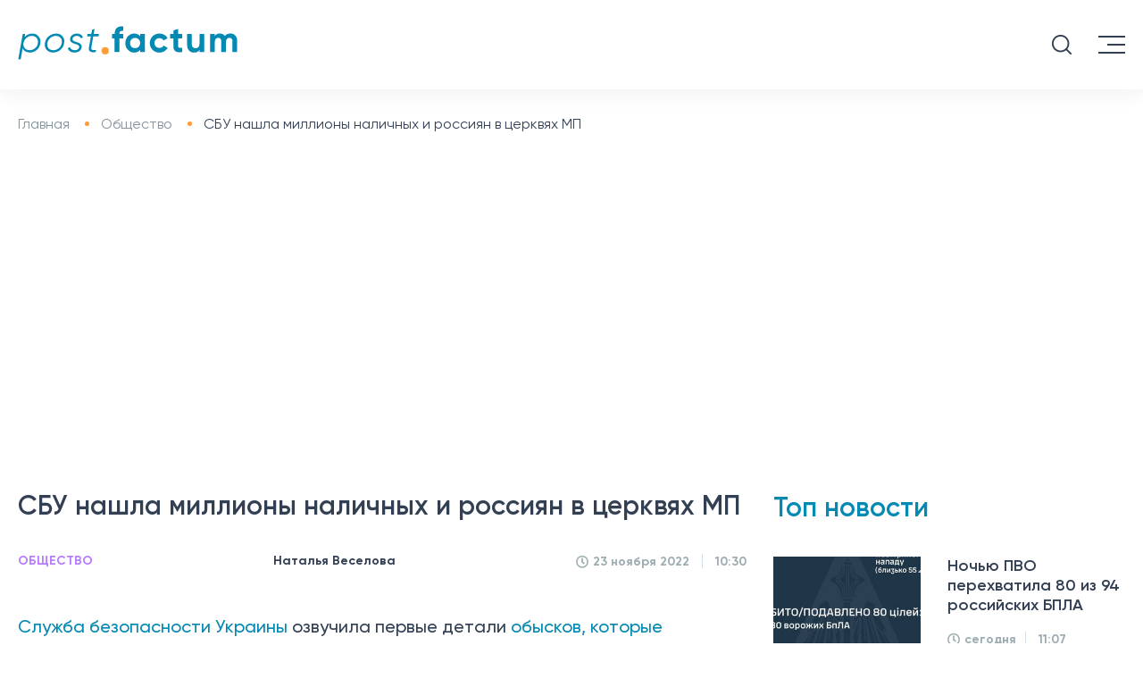

--- FILE ---
content_type: text/html; charset=UTF-8
request_url: https://postfactum.info/society/sbu-nashla-milliony-nalichnyh-i-rossiyan-v-cerkvyah-mp-13447.html
body_size: 18165
content:
<!DOCTYPE html>
<html lang="ru">

<head>
    <meta charset="utf-8">
    <title>СБУ нашла миллионы наличных и сомнительных россиян в церквях МП | Postfuctum.info</title>
    <meta name="viewport" content="width=device-width">
    <meta content="Postfactum.info" name="author">
    <meta content="Postfactum.info" name="copyright">
    <meta name="publisher" content="Postfactum.info"/>
    <meta property="fb:app_id" content="811451772978941"/>
    
    
    <link rel="preload" href="/css/fonts/Gilroy-Light.woff2" as="font" type="font/woff2" crossorigin />
    <link rel="preload" href="/css/fonts/Gilroy-Regular.woff2" as="font" type="font/woff2" crossorigin />
    <link rel="preload" href="/css/fonts/Gilroy-Medium.woff2" as="font" type="font/woff2" crossorigin />
    <link rel="preload" href="/css/fonts/Gilroy-Semibold.woff2" as="font" type="font/woff2" crossorigin />
    <link rel="preload" href="/css/fonts/Gilroy-Bold.woff2" as="font" type="font/woff2" crossorigin />
  
    <link rel="apple-touch-icon" sizes="57x57" href="/apple-touch-icon-57x57.png">
    <link rel="apple-touch-icon" sizes="64x64" href="/apple-touch-icon.png">
    <link rel="apple-touch-icon" sizes="72x72" href="/apple-touch-icon-72x72.png">
    <link rel="apple-touch-icon" sizes="76x76" href="/apple-touch-icon-76x76.png">
    <link rel="apple-touch-icon" sizes="114x114" href="/apple-touch-icon-114x114.png">
    <link rel="apple-touch-icon" sizes="120x120" href="/apple-touch-icon-120x120.png">
    <link rel="apple-touch-icon" sizes="144x144" href="/apple-touch-icon-144x144.png">
    <link rel="apple-touch-icon" sizes="152x152" href="/apple-touch-icon-152x152.png">
    <link rel="apple-touch-icon" sizes="180x180" href="/apple-touch-icon-180x180.png">


    <meta name="theme-color" content="#334054"/>

    <link rel="shortcut icon" href="/favicon.ico">
    <link rel="icon" type="image/png" href="/favicon-32x32.png" sizes="32x32"/>
    <link rel="icon" type="image/png" href="/favicon-96x96.png" sizes="96x96"/>
    <link rel="icon" type="image/png" href="/android-chrome-192x192.png" sizes="192x192"/>

<!--     <meta name="robots" content="index,follow"/> -->


    <script>history.scrollRestoration = "manual"</script>
    
    <link type="text/css" rel="stylesheet" href="https://postfactum.info/css/front/styles.min.css">
    <meta name="csrf-param" content="_csrf-frontend">
<meta name="csrf-token" content="Qk3JwI1NkpyOCXm4ZQrEmqxt8AgCuSRHymLMVFLl2uMdKpqGoB31yf5qMtcKf6ng-inEOF3rcHWENv8EM7G8pw==">

            <script type="application/ld+json">
    {"@context":"http:\/\/schema.org","@type":"NewsArticle","headline":"\u0421\u0411\u0423 \u043d\u0430\u0448\u043b\u0430 \u043c\u0438\u043b\u043b\u0438\u043e\u043d\u044b \u043d\u0430\u043b\u0438\u0447\u043d\u044b\u0445 \u0438 \u0440\u043e\u0441\u0441\u0438\u044f\u043d \u0432 \u0446\u0435\u0440\u043a\u0432\u044f\u0445 \u041c\u041f","datePublished":"2022-11-23T10:30:55+02:00","dateModified":"2022-11-24T20:10:33+02:00","description":"\u041f\u0435\u0440\u0432\u044b\u0435 \u0434\u0435\u0442\u0430\u043b\u0438 \u043e\u0431\u044b\u0441\u043a\u043e\u0432","mainEntityOfPage":{"@type":"WebPage","@id":"https:\/\/postfactum.info\/society\/sbu-nashla-milliony-nalichnyh-i-rossiyan-v-cerkvyah-mp-13447.html"},"author":{"@type":"Organization","name":"Postfactum.info","url":"https:\/\/postfactum.info"},"publisher":{"@type":"Organization","name":"Postfuctum.info","logo":{"@type":"ImageObject","url":"https:\/\/postfactum.info\/logo.png","width":600,"height":60}},"image":{"@type":"ImageObject","url":"https:\/\/postfactum.info\/img\/publications\/Hr-RlYccSCEe1f4uw_A_48raFKzd27hY.jpg","width":1200,"height":811},"articleBody":"\u0421\u043b\u0443\u0436\u0431\u0430 \u0431\u0435\u0437\u043e\u043f\u0430\u0441\u043d\u043e\u0441\u0442\u0438 \u0423\u043a\u0440\u0430\u0438\u043d\u044b&nbsp;\u043e\u0437\u0432\u0443\u0447\u0438\u043b\u0430 \u043f\u0435\u0440\u0432\u044b\u0435 \u0434\u0435\u0442\u0430\u043b\u0438&nbsp;\u043e\u0431\u044b\u0441\u043a\u043e\u0432, \u043a\u043e\u0442\u043e\u0440\u044b\u0435 \u043f\u0440\u043e\u0432\u043e\u0434\u0438\u043b\u0438 \u043d\u0430 \u0442\u0435\u0440\u0440\u0438\u0442\u043e\u0440\u0438\u044f\u0445 \u0421\u0432\u044f\u0442\u043e-\u0423\u0441\u043f\u0435\u043d\u0441\u043a\u043e\u0439 \u041a\u0438\u0435\u0432\u043e-\u041f\u0435\u0447\u0435\u0440\u0441\u043a\u043e\u0439 \u041b\u0430\u0432\u0440\u044b \u0432 \u041a\u0438\u0435\u0432\u0435, \u041a\u043e\u0440\u0435\u0446\u043a\u043e\u0433\u043e \u0421\u0432\u044f\u0442\u043e-\u0422\u0440\u043e\u0438\u0446\u043a\u043e\u0433\u043e \u043c\u043e\u043d\u0430\u0441\u0442\u044b\u0440\u044f \u0438 \u0432 \u043f\u043e\u043c\u0435\u0449\u0435\u043d\u0438\u044f\u0445 \u0421\u0430\u0440\u043d\u0435\u043d\u0441\u043a\u043e-\u041f\u043e\u043b\u0435\u0441\u0441\u043a\u043e\u0439 \u0435\u043f\u0430\u0440\u0445\u0438\u0438 \u0423\u041f\u0426 \u0432 \u0420\u043e\u0432\u0435\u043d\u0441\u043a\u043e\u0439 \u043e\u0431\u043b\u0430\u0441\u0442\u0438. \u0412\u0441\u0435\u0433\u043e \u0441\u0438\u043b\u043e\u0432\u0438\u043a\u0438 \u043f\u0440\u043e\u0432\u0435\u0440\u0438\u043b\u0438 \u0431\u043e\u043b\u0435\u0435 350 \u0446\u0435\u0440\u043a\u043e\u0432\u043d\u044b\u0445 \u0441\u0442\u0440\u043e\u0435\u043d\u0438\u0439 \u0438 850 \u0447\u0435\u043b\u043e\u0432\u0435\u043a.\u0411\u043e\u043b\u0435\u0435 50 \u0447\u0435\u043b\u043e\u0432\u0435\u043a \u043f\u0440\u043e\u0448\u043b\u0438 \u043e\u043f\u0440\u043e\u0441\u044b, \u0432 \u0442\u043e\u043c \u0447\u0438\u0441\u043b\u0435 \u0441 \u0438\u0441\u043f\u043e\u043b\u044c\u0437\u043e\u0432\u0430\u043d\u0438\u0435\u043c \u043f\u043e\u043b\u0438\u0433\u0440\u0430\u0444\u0430. \u0421\u0440\u0435\u0434\u0438 \u043d\u0438\u0445 \u0431\u044b\u043b\u0438 \u043d\u0435 \u0442\u043e\u043b\u044c\u043a\u043e \u0433\u0440\u0430\u0436\u0434\u0430\u043d\u0435 \u0423\u043a\u0440\u0430\u0438\u043d\u044b, \u043d\u043e \u0438 \u0438\u043d\u043e\u0441\u0442\u0440\u0430\u043d\u0446\u044b, \u0432 \u0442\u043e\u043c \u0447\u0438\u0441\u043b\u0435 \u0433\u0440\u0430\u0436\u0434\u0430\u043d\u0435 \u0420\u043e\u0441\u0441\u0438\u0438, \u043d\u0430\u0445\u043e\u0434\u0438\u0432\u0448\u0438\u0435\u0441\u044f \u043d\u0430 \u0442\u0435\u0440\u0440\u0438\u0442\u043e\u0440\u0438\u0438 \u043e\u0431\u044a\u0435\u043a\u0442\u043e\u0432.\u041d\u0435\u043a\u043e\u0442\u043e\u0440\u044b\u0435 \u0438\u0437 \u043d\u0438\u0445 \u043f\u0440\u0438 \u043f\u0440\u043e\u0432\u0435\u0440\u043a\u0435 \u0434\u043e\u043a\u0443\u043c\u0435\u043d\u0442\u043e\u0432 \u043f\u0440\u0435\u0434\u043e\u0441\u0442\u0430\u0432\u0438\u043b\u0438 \u043f\u0430\u0441\u043f\u043e\u0440\u0442\u0430 \u0438 \u0432\u043e\u0435\u043d\u043d\u044b\u0435 \u0431\u0438\u043b\u0435\u0442\u044b \u0421\u0421\u0421\u0420, \u0432\u043e\u043e\u0431\u0449\u0435 \u043d\u0435 \u0438\u043c\u0435\u043b\u0438 \u043e\u0440\u0438\u0433\u0438\u043d\u0430\u043b\u043e\u0432 \u0434\u043e\u043a\u0443\u043c\u0435\u043d\u0442\u043e\u0432, \u0430 \u0442\u043e\u043b\u044c\u043a\u043e \u0438\u0445 \u043a\u043e\u043f\u0438\u0438, \u0438\u043b\u0438 \u0438\u043c\u0435\u043b\u0438 \u043f\u0430\u0441\u043f\u043e\u0440\u0442\u0430 \u0433\u0440\u0430\u0436\u0434\u0430\u043d \u0423\u043a\u0440\u0430\u0438\u043d\u044b \u0441 \u043f\u0440\u0438\u0437\u043d\u0430\u043a\u0430\u043c\u0438 \u043f\u043e\u0434\u0434\u0435\u043b\u043a\u0438 \u0438\u043b\u0438 \u043f\u043e\u0432\u0440\u0435\u0436\u0434\u0435\u043d\u0438\u044f. \u0412 \u043d\u0430\u0441\u0442\u043e\u044f\u0449\u0435\u0435 \u0432\u0440\u0435\u043c\u044f \u043f\u043e \u043d\u0438\u043c \u043e\u0441\u0443\u0449\u0435\u0441\u0442\u0432\u043b\u044f\u0435\u0442\u0441\u044f \u0443\u0433\u043b\u0443\u0431\u043b\u0435\u043d\u043d\u0430\u044f \u043f\u0440\u043e\u0432\u0435\u0440\u043a\u0430.\u0422\u0430\u043a\u0436\u0435 \u043d\u0430 \u0442\u0435\u0440\u0440\u0438\u0442\u043e\u0440\u0438\u0438 \u041a\u0438\u0435\u0432\u043e-\u041f\u0435\u0447\u0435\u0440\u0441\u043a\u043e\u0439 \u041b\u0430\u0432\u0440\u044b \u043d\u0430\u0445\u043e\u0434\u0438\u043b\u0441\u044f 32-\u043b\u0435\u0442\u043d\u0438\u0439 \u0433\u0440\u0430\u0436\u0434\u0430\u043d\u0438\u043d \u0423\u043a\u0440\u0430\u0438\u043d\u044b. \u041e\u043d \u043c\u043e\u0436\u0435\u0442 \u0431\u044b\u0442\u044c \u043f\u0440\u0438\u0447\u0430\u0441\u0442\u0435\u043d \u043a \u043f\u0440\u043e\u0442\u0438\u0432\u043e\u043f\u0440\u0430\u0432\u043d\u043e\u0439 \u0434\u0435\u044f\u0442\u0435\u043b\u044c\u043d\u043e\u0441\u0442\u0438 \u0432 \u043d\u0430\u0448\u0435\u0439 \u0441\u0442\u0440\u0430\u043d\u0435 \u043f\u0440\u043e\u0440\u043e\u0441\u0441\u0438\u0439\u0441\u043a\u043e\u0433\u043e \u0438\u043d\u0444\u043e\u0440\u043c\u0430\u0446\u0438\u043e\u043d\u043d\u043e\u0433\u043e \u0430\u0433\u0435\u043d\u0442\u0441\u0442\u0432\u0430 &quot;\u0410\u043d\u0442\u0432\u0430\u043d&quot;. \u041f\u0440\u0438 \u044d\u0442\u043e\u043c \u043e\u043d \u044f\u0432\u043b\u044f\u0435\u0442\u0441\u044f \u0434\u043e\u0432\u0435\u0440\u0435\u043d\u043d\u044b\u043c \u043b\u0438\u0446\u043e\u043c \u0432\u043b\u0430\u0434\u0435\u043b\u044c\u0446\u0430 \u043e\u0434\u043d\u043e\u0438\u043c\u0435\u043d\u043d\u043e\u0439 \u0440\u043e\u0441\u0441\u0438\u0439\u0441\u043a\u043e\u0439 \u043a\u043e\u043c\u043f\u0430\u043d\u0438\u0438 &laquo;ANTVAN GROUP&raquo; &ndash; \u0433\u0440\u0430\u0436\u0434\u0430\u043d\u0438\u043d\u0430 \u0420\u043e\u0441\u0441\u0438\u0438 \u041e\u0440\u043b\u043e\u0432\u0430 \u0410.\u0412., \u0432\u043b\u0430\u0434\u0435\u0432\u0448\u0435\u0433\u043e \u0432 \u0423\u043a\u0440\u0430\u0438\u043d\u0435 \u0440\u044f\u0434\u043e\u043c \u0437\u0435\u043c\u0435\u043b\u044c\u043d\u044b\u0445 \u0443\u0447\u0430\u0441\u0442\u043a\u043e\u0432 \u0438 \u0437\u0430\u0432\u0435\u0434\u0435\u043d\u0438\u0439 \u043e\u0431\u0449\u0435\u043f\u0438\u0442\u0430. \u0412 \u043d\u0430\u0441\u0442\u043e\u044f\u0449\u0435\u0435 \u0432\u0440\u0435\u043c\u044f \u044d\u0442\u043e \u0438\u043c\u0443\u0449\u0435\u0441\u0442\u0432\u043e \u0430\u0440\u0435\u0441\u0442\u043e\u0432\u0430\u043d\u043e \u0432 \u0440\u0430\u043c\u043a\u0430\u0445 \u0443\u0433\u043e\u043b\u043e\u0432\u043d\u043e\u0433\u043e \u043f\u0440\u043e\u0438\u0437\u0432\u043e\u0434\u0441\u0442\u0432\u0430.\u041a\u0440\u043e\u043c\u0435 \u0442\u043e\u0433\u043e, \u0432 \u0445\u043e\u0434\u0435 \u043c\u0435\u0440\u043e\u043f\u0440\u0438\u044f\u0442\u0438\u0439 \u0431\u0435\u0437\u043e\u043f\u0430\u0441\u043d\u043e\u0441\u0442\u0438 \u043e\u0431\u043d\u0430\u0440\u0443\u0436\u0435\u043d\u043e:- \u043f\u0440\u043e\u0440\u043e\u0441\u0441\u0438\u0439\u0441\u043a\u0443\u044e \u043b\u0438\u0442\u0435\u0440\u0430\u0442\u0443\u0440\u0443, \u0438\u0441\u043f\u043e\u043b\u044c\u0437\u0443\u0435\u043c\u0443\u044e \u043f\u0440\u0438 \u043e\u0431\u0443\u0447\u0435\u043d\u0438\u0438 \u0432 \u0441\u0435\u043c\u0438\u043d\u0430\u0440\u0438\u0438 \u0438 \u043f\u0440\u0438\u0445\u043e\u0434\u0441\u043a\u0438\u0445 \u0448\u043a\u043e\u043b\u0430\u0445, \u0432 \u0442\u043e\u043c \u0447\u0438\u0441\u043b\u0435 \u0434\u043b\u044f \u043f\u0440\u043e\u043f\u0430\u0433\u0430\u043d\u0434\u044b &laquo;\u0440\u0443\u0441\u0441\u043a\u043e\u0433\u043e \u043c\u0438\u0440\u0430&raquo;;- \u043d\u0430\u043b\u0438\u0447\u043d\u044b\u0435 \u0434\u0435\u043d\u044c\u0433\u0438 \u043d\u0430 \u043e\u0431\u0449\u0443\u044e \u0441\u0443\u043c\u043c\u0443 \u0431\u043e\u043b\u0435\u0435 2 \u043c\u043b\u043d \u0433\u0440\u043d, \u0431\u043e\u043b\u0435\u0435 100 \u0442\u044b\u0441. \u0434\u043e\u043b\u043b\u0430\u0440\u043e\u0432 \u0421\u0428\u0410 \u0438 \u043d\u0435\u0441\u043a\u043e\u043b\u044c\u043a\u043e \u0442\u044b\u0441\u044f\u0447 \u0440\u043e\u0441\u0441\u0438\u0439\u0441\u043a\u0438\u0445 \u0440\u0443\u0431\u043b\u0435\u0439.\u0422\u0430\u043a\u0436\u0435 \u0432\u044b \u043c\u043e\u0436\u0435\u0442\u0435 \u0443\u0437\u043d\u0430\u0442\u044c, \u0447\u0442\u043e \u0421\u0411\u0423 \u043e\u0431\u043d\u0430\u0440\u0443\u0436\u0438\u043b\u0430 \u043b\u043e\u0436\u043d\u044b\u0435 \u0441\u0432\u0435\u0434\u0435\u043d\u0438\u044f \u043f\u0440\u0438 \u043f\u0435\u0440\u0435\u0440\u0435\u0433\u0438\u0441\u0442\u0440\u0430\u0446\u0438\u0438 &laquo;\u041f\u0430\u0440\u0442\u0438\u0438 \u0428\u0430\u0440\u0438\u044f&raquo;&nbsp;\u0415\u0449\u0435 \u043c\u044b \u0441\u043e\u043e\u0431\u0449\u0430\u043b\u0438 \u043e \u0442\u043e\u043c, \u0447\u0442\u043e \u0421\u0411\u0423 \u043f\u0440\u0438\u0448\u043b\u0430 \u0441 \u043e\u0431\u044b\u0441\u043a\u0430\u043c\u0438 \u043a \u0442\u0430\u043c\u043e\u0436\u0435\u043d\u043d\u0438\u043a\u0430\u043c, \u043a\u043e\u0442\u043e\u0440\u044b\u0435 \u0432\u044b\u043f\u0443\u0441\u0442\u0438\u043b\u0438 \u0437\u0430 \u0433\u0440\u0430\u043d\u0438\u0446\u0443 \u0436\u0435\u043d\u0443 \u041a\u043e\u0442\u0432\u0438\u0446\u043a\u043e\u0433\u043e \u0441 \u043c\u0438\u043b\u043b\u0438\u043e\u043d\u0430\u043c\u0438 \u0432 \u0447\u0435\u043c\u043e\u0434\u0430\u043d\u0430\u0445.\u041d\u0430\u043f\u043e\u043c\u043d\u0438\u043c, \u0447\u0442\u043e \u0432 \u041a\u0438\u0435\u0432\u0435 \u0441\u0443\u0434\u044c\u044f \u0430\u0433\u0438\u0442\u0438\u0440\u043e\u0432\u0430\u043b \u043f\u043e\u0434\u0434\u0435\u0440\u0436\u0438\u0432\u0430\u0442\u044c &quot;\u0440\u0443\u0441\u0441\u043a\u0438\u0439 \u043c\u0438\u0440&quot; \u0438 \u0441\u0438\u043b\u043e\u0432\u0438\u043a\u0438 \u043d\u0435 \u043c\u043e\u0433\u0443\u0442 \u0435\u0433\u043e \u0437\u0430\u0434\u0435\u0440\u0436\u0430\u0442\u044c."}</script>
            <style>
        .category ul li {
            margin: 0 21px;
        }

        .fixed_head .category ul li {
            margin: 0 10px;
        }
        .fixed_head .category ul li a {
            font-size: 13px!important;
        }

        .embdscl0 {
            display: none !important;
        }

        @font-face {
            font-display: swap;
        }

        .news__content video {
            width: 100%;
        }
        .news__content table td {
            padding:5px;
        }
    </style>

    <script async src="https://www.googletagmanager.com/gtag/js?id=G-DSYS66N8MF"></script>
    <script>
        window.dataLayer = window.dataLayer || [];

        function gtag() {
            dataLayer.push(arguments);
        }

        gtag('js', new Date());
        gtag('config', 'G-DSYS66N8MF');
    </script>
    <meta name="robots" content="INDEX, FOLLOW, ALL">
<meta name="description" content="Первые детали обысков">
<meta property="og:title" content="СБУ нашла миллионы наличных и россиян в церквях МП">
<meta property="og:description" content="Первые детали обысков">
<meta property="og:type" content="article">
<meta property="og:url" content="https://postfactum.info/society/sbu-nashla-milliony-nalichnyh-i-rossiyan-v-cerkvyah-mp-13447.html">
<meta property="og:image" content="https://postfactum.info/img/publications/Hr-RlYccSCEe1f4uw_A_48raFKzd27hY.jpg">
<meta property="og:image:secure_url" content="https://postfactum.info/img/publications/Hr-RlYccSCEe1f4uw_A_48raFKzd27hY.jpg">
<meta property="og:image:width" content="1200">
<meta property="og:image:height" content="811">
<meta property="og:locale" content="ru_RU">
<meta property="og:site_name" content="https://postfactum.info">
<meta property="article:published_time" content="2022-11-23T10:30:55+02:00">
<meta property="og:updated_time" content="2022-11-24T20:10:33+02:00">
<meta name="twitter:title" content="СБУ нашла миллионы наличных и сомнительных россиян в церквях МП | Postfuctum.info">
<meta name="twitter:description" content="Первые детали обысков">
<meta property="article:tag" content="СБУ">
<meta property="keywords" content="СБУ">
<meta property="news_keywords" content="СБУ">
<link href="https://postfactum.info/society/sbu-nashla-milliony-nalichnyh-i-rossiyan-v-cerkvyah-mp-13447.html" rel="canonical">
<link href="https://postfactum.info/society/sbu-nashla-milliony-nalichnyh-i-rossiyan-v-cerkvyah-mp-13447.amp" rel="amphtml">
<link href="https://postfactum.info/ua/society/sbu-znayshla-mil-yoni-gotivki-ta-rosiyan-u-cerkvah-mp-13447.html" rel="alternate" hreflang="uk">
<link href="https://postfactum.info/society/sbu-nashla-milliony-nalichnyh-i-rossiyan-v-cerkvyah-mp-13447.html" rel="alternate" hreflang="ru">
    <script>
        var xhr = new XMLHttpRequest(),
            data = "_csrf-frontend=" + "Qk3JwI1NkpyOCXm4ZQrEmqxt8AgCuSRHymLMVFLl2uMdKpqGoB31yf5qMtcKf6ng-inEOF3rcHWENv8EM7G8pw==";
        xhr.open("POST", 'https://postfactum.info/ajax/ajax-visits', true);
        xhr.setRequestHeader("Content-type", "application/x-www-form-urlencoded");
        xhr.send(data);
    </script>

    <meta name="google-adsense-account" content="ca-pub-5569683115834695">

    <script async src="https://pagead2.googlesyndication.com/pagead/js/adsbygoogle.js?client=ca-pub-5569683115834695" crossorigin="anonymous"></script>

</head>


<body>
<div class="fixed_head" style="top: -80px">
    <div class="logo">
                    <a href="https://postfactum.info" name="home_page" aria-label="Postfactum.info - домашняя страница, главные новости Украины и мира">
                <img src="https://postfactum.info/img/svg/logo.svg" alt="Postfactum.info - домашняя страница, главные новости Украины и мира">
            </a>
            </div>
    <div class="category desktop menu__items">
        <ul>
            <li>
                                            <a href="javascript:void(0);" name="category_news" aria-label="Актуальные новости Украины и мира">Новости
                        <img alt="Показать меню новостей" src="[data-uri]"/>

                                    </a>
                <ul class="menu__items-sub">
                    <li>
                                                    <a href="https://postfactum.info/category/events" name="category_events" aria-label="Самые важные события Украины и мира">
                                События 
                            </a>
                                            </li>
                    <li>
                                                    <a href="https://postfactum.info/category/world" name="category_world" aria-label="Новости мира, события происходящие в других странах">
                                Мир
                            </a>
                                            </li>
                    <li>
                                                    <a href="https://postfactum.info/category/pressrelis" name="category_pressrelis" aria-label="Пресс-релизы компаний и анонсы мероприятий">
                                Пресс-релиз
                            </a>
                                            </li>
                    <li>
                                                    <a href="https://postfactum.info/category/lifestyle" name="category_lifestyle" aria-label="Лучшие лайфхаки, жизненные советы и истории успеха">
                                Лайфстайл
                            </a>
                                            </li>
                    
                    <li>

                                                    <a href="https://postfactum.info/opinions" name="category_opinions" aria-label="Мнения экспертов про актуальные события, качественная аналитика о происходящих процессах в Украине и мире">
                                Мнения
                            </a>
                        
                    </li>
                    
                </ul>
            </li>

                            
                <li>
                
                                             <a href="https://postfactum.info/category/politics" name="category_politics" aria-label="Новости политики — Политические события в Украине">Политика</a>
                                    
                
                   
                </li>
                            
                <li>
                
                                             <a href="https://postfactum.info/category/economy" name="category_economy" aria-label="Экономика Украины — Новости бизнеса и финансов">Экономика</a>
                                    
                
                   
                </li>
                            
                <li>
                
                                             <a href="https://postfactum.info/category/society" name="category_society" aria-label="Общество в Украине — Прогноз погоды и новости украинского общества">Общество</a>
                                    
                
                   
                </li>
                                                                            
                <li>
                
                                             <a href="https://postfactum.info/category/health" name="category_health" aria-label="Здоровье в Украине — Новости медицины, красоты и психологии">Здоровье</a>
                                    
                
                   
                </li>
                            
                <li>
                
                                             <a href="https://postfactum.info/category/sport" name="category_sport" aria-label="Новости спорта Украины — главные спортивные события мира">Спорт</a>
                                    
                
                   
                </li>
                                            
                <li>
                
                                             <a href="https://postfactum.info/category/ecology" name="category_ecology" aria-label="Экология в Украине — Эко-новости, проблемы экологии и природы Украины">Экология</a>
                                    
                
                   
                </li>
                            
                <li>
                
                                             <a href="https://postfactum.info/category/ukraine30" name="category_ukraine30" aria-label="Украина 30">Украина 30</a>
                                    
                
                   
                </li>
                        <li>
                                    <a href="javascript:void(0);" name="category_region_news" aria-label="Новости регионов Украины, новости Киева, новости Харькова, новости Днепра, новости Одессы">Регионы
                    <img alt="Показать меню региональных новостей" src="[data-uri]"/>
                                </a>
                <ul class="menu__items-sub">
                                            <li>
                        
                                                            <a href="https://kiev.postfactum.info/" name="category_region_kiev_news" aria-label="Киевские новости – главные события в Киеве">Киев</a>
                                                    
                        </li>
                                            <li>
                        
                                                            <a href="https://kharkov.postfactum.info/" name="category_region_kharkov_news" aria-label="Харьковские новости – главные события в Харькове">Харьков</a>
                                                    
                        </li>
                                            <li>
                        
                                                            <a href="https://dnepr.postfactum.info/" name="category_region_dnepr_news" aria-label="Днепровские новости – главные события в Днепре">Днепр</a>
                                                    
                        </li>
                                            <li>
                        
                                                            <a href="https://odessa.postfactum.info/" name="category_region_odessa_news" aria-label="Одесские новости – главные события в Одессе">Одесса</a>
                                                    
                        </li>
                                            <li>
                        
                                                            <a href="https://top.postfactum.info/" name="category_region_top_news" aria-label="Самые важные новости Украины">Топ</a>
                                                    
                        </li>
                                    </ul>
            </li>
        </ul>
        <div style="display: none" id="search3" class="search"></div>
    </div>
</div>
<header>
    <div class="head-top">
        <div class="logo">

                            <a href="https://postfactum.info" name="home_menu_page" aria-label="Postfactum.info - домашняя страница, главные новости Украины и мира">
                    <img src="https://postfactum.info/img/svg/logo.svg" width="246" height="38" alt="Postfactum.info - домашняя страница, главные новости Украины и мира">
                </a>
            
        </div>
        <div class="phone-email desktop">
            <div class="phone">
            </div>
            <div class="email">
            </div>
        </div>
        <div class="nav-lang desktop">
            <ul>
                                    <li>
                        <a href="https://postfactum.info/ua/society/sbu-znayshla-mil-yoni-gotivki-ta-rosiyan-u-cerkvah-mp-13447.html" name="switchlang_menu_ua" aria-label="Читати новини українською">
                            <span>Укр</span>
                            <img src="https://postfactum.info/img/images/icon_ukr.svg" alt="Читати новини українською">
                        </a>
                    </li>
                    <li class="active">
                        <span>Рус</span>
                        <img src="https://postfactum.info/img/images/icon_rus.svg" alt="Читать новости на русском">
                    </li>
                            </ul>
        </div>
        <div class="social desktop">


            		    <a target="_blank" href="https://www.facebook.com/postfactum.info" name="facebook_menu_ru" aria-label="Читать новости Postfactum.info в фейсбуке">
		        <svg aria-hidden="true" focusable="false" data-prefix="fab" data-icon="facebook-f"
		             class="svg-inline--fa fa-facebook-f fa-w-10" role="img" xmlns="https://www.w3.org/2000/svg"
		             viewBox="0 0 320 512">
		            <path fill="currentColor"
		                  d="M279.14 288l14.22-92.66h-88.91v-60.13c0-25.35 12.42-50.06 52.24-50.06h40.42V6.26S260.43 0 225.36 0c-73.22 0-121.08 44.38-121.08 124.72v70.62H22.89V288h81.39v224h100.17V288z"></path>
		        </svg>
		    </a>
		    <a target="_blank" href="https://t.me/postfactuminfo" name="telegram_menu_ru" aria-label="Читать новости Postfactum.info в телерамме">
		        <svg enable-background="new 0 0 24 24" height="512" viewBox="0 0 24 24" width="512"
		             xmlns="https://www.w3.org/2000/svg">
		            <path d="m9.417 15.181-.397 5.584c.568 0 .814-.244 1.109-.537l2.663-2.545 5.518 4.041c1.012.564 1.725.267 1.998-.931l3.622-16.972.001-.001c.321-1.496-.541-2.081-1.527-1.714l-21.29 8.151c-1.453.564-1.431 1.374-.247 1.741l5.443 1.693 12.643-7.911c.595-.394 1.136-.176.691.218z"/>
		        </svg>
		    </a>
            


        </div>
        <div id="search1" class="search tablet">

        </div>
        <div class="menu--button">
            <span class="long" style="top: 0px;transform: rotate(0deg);"></span>
            <span class="short" style="opacity: 1"></span>
            <span class="long" style="top: 0px;transform: rotate(0deg);"></span>
        </div>
    </div>
    <div class="category desktop menu__items">
        <ul>
            <li>

                                            <a href="javascript:void(0);" name="category_mainmenu_news" aria-label="Актуальные новости Украины и мира">Новости
                        <img alt="Показать меню новостей" src="[data-uri]"/>
                    

                    </a>
                <ul class="menu__items-sub">
                    <li>


                                                    <a href="https://postfactum.info/category/events" name="category_mainmenu_events" aria-label="Самые важные события Украины и мира">
                                События 
                            </a>
                        

                    </li>
                    <li>
                                                    <a href="https://postfactum.info/category/world" name="category_mainmenu_world" aria-label="Новости мира, события происходящие в других странах">
                                Мир
                            </a>
                                            </li>
                    <li>
                                                    <a href="https://postfactum.info/category/pressrelis" name="category_mainmenu_pressrelis" aria-label="Пресс-релизы компаний и анонсы мероприятий">
                                Пресс-релиз
                            </a>
                                            </li>
                    <li>
                                                    <a href="https://postfactum.info/category/lifestyle" name="category_mainmenu_lifestyle" aria-label="Лучшие лайфхаки, жизненные советы и истории успеха">
                                Лайфстайл
                            </a>
                                            </li>
                    
		    <li>

		        		            <a href="https://postfactum.info/opinions" name="category_mainmenu_opinions" aria-label="Мнения экспертов про актуальные события, качественная аналитика о происходящих процессах в Украине и мире">
		                Мнения
		            </a>
		        		    </li>
                    
                </ul>
            </li>

                                            <li>

                                             <a href="https://postfactum.info/category/politics" name="category_mainmenu_politics" aria-label="Новости политики — Политические события в Украине">Политика</a>
                    
                </li>
                                            <li>

                                             <a href="https://postfactum.info/category/economy" name="category_mainmenu_economy" aria-label="Экономика Украины — Новости бизнеса и финансов">Экономика</a>
                    
                </li>
                                            <li>

                                             <a href="https://postfactum.info/category/society" name="category_mainmenu_society" aria-label="Общество в Украине — Прогноз погоды и новости украинского общества">Общество</a>
                    
                </li>
                                                                                            <li>

                                             <a href="https://postfactum.info/category/health" name="category_mainmenu_health" aria-label="Здоровье в Украине — Новости медицины, красоты и психологии">Здоровье</a>
                    
                </li>
                                            <li>

                                             <a href="https://postfactum.info/category/sport" name="category_mainmenu_sport" aria-label="Новости спорта Украины — главные спортивные события мира">Спорт</a>
                    
                </li>
                                                            <li>

                                             <a href="https://postfactum.info/category/ecology" name="category_mainmenu_ecology" aria-label="Экология в Украине — Эко-новости, проблемы экологии и природы Украины">Экология</a>
                    
                </li>
                                            <li>

                                             <a href="https://postfactum.info/category/ukraine30" name="category_mainmenu_ukraine30" aria-label="Украина 30">Украина 30</a>
                    
                </li>
                        <li>

	            	               <a href="javascript:void(0);" name="category_mainmenu_region_news" aria-label="Новости регионов Украины, новости Киева, новости Харькова, новости Днепра, новости Одессы">Регионы
                   <img alt="Показать меню региональных новостей" src="[data-uri]"/>
	            
                </a>
                <ul class="menu__items-sub">
                                            <li>
                                                            <a href="https://kiev.postfactum.info/" name="category_mainmenu_region_kiev_news" aria-label="Киевские новости – главные события в Киеве">Киев</a>
                                                    </li>
                                            <li>
                                                            <a href="https://kharkov.postfactum.info/" name="category_mainmenu_region_kharkov_news" aria-label="Харьковские новости – главные события в Харькове">Харьков</a>
                                                    </li>
                                            <li>
                                                            <a href="https://dnepr.postfactum.info/" name="category_mainmenu_region_dnepr_news" aria-label="Днепровские новости – главные события в Днепре">Днепр</a>
                                                    </li>
                                            <li>
                                                            <a href="https://odessa.postfactum.info/" name="category_mainmenu_region_odessa_news" aria-label="Одесские новости – главные события в Одессе">Одесса</a>
                                                    </li>
                                            <li>
                                                            <a href="https://top.postfactum.info/" name="category_mainmenu_region_top_news" aria-label="Самые важные новости Украины">Топ</a>
                                                    </li>
                                    </ul>
            </li>
        </ul>
        <div id="search2" class="search"></div>
    </div>
</header>
<div class="mobile__menu tablet" style="bottom: 100%;">
    <div class="scroll__wrapper">
        <div class="phone-email menu__head">
            <div class=" head__item">
                <div class="phone">

                </div>
            </div>
            <div class="head__item">
                <div class="email">


                </div>
            </div>
            <div class="head__item">
                <div class="nav-lang">
                    <ul>

                                                    <li>
                                <a href="https://postfactum.info/ua/society/sbu-znayshla-mil-yoni-gotivki-ta-rosiyan-u-cerkvah-mp-13447.html" name="switchlang_mainmenu_menu_ua" aria-label="Читати новини українською">
                                    <span>Укр</span>
                                    <img src="https://postfactum.info/img/images/icon_ukr.svg" alt="Читати новини українською">
                                </a>
                            </li>
                            <li class="active">
                                <span>Рус</span>
                                <img src="https://postfactum.info/img/images/icon_rus.svg" alt="Читать новости на русском">
                            </li>
                                            </ul>
                </div>
            </div>
        </div>
        <div class="menu__categories mobile__menu-items">
            <ul>
                <li>

                                                    <a href="javascript:void(0);" name="category_mainmenumobile_news" aria-label="Актуальные новости Украины и мира">Новости
                            <img alt="Показать меню новостей" src="[data-uri]"/>
                        
                    </a>
                    <ul class="menu__items_mobile-sub">
                        <li>

		                		                    <a href="https://postfactum.info/category/events" name="category_mainmenumobile_events" aria-label="Самые важные события Украины и мира">
		                        События 
		                    </a>
		                
                        </li>
                        <li>
		                		                    <a href="https://postfactum.info/category/world" name="category_mainmenumobile_world" aria-label="Новости мира, события происходящие в других странах">
		                        Мир
		                    </a>
		                                        </li>
                        <li>
		                		                    <a href="https://postfactum.info/category/pressrelis" name="category_mainmenumobile_pressrelis" aria-label="Пресс-релизы компаний и анонсы мероприятий">
		                        Пресс-релиз
		                    </a>
		                                        </li>
                        <li>
		                		                    <a href="https://postfactum.info/category/lifestyle" name="category_mainmenumobile_lifestyle" aria-label="Лучшие лайфхаки, жизненные советы и истории успеха">
		                        Лайфстайл
		                    </a>
		                                        </li>
                    </ul>
                </li>
                <li>

		        		            <a href="https://postfactum.info/opinions" name="category_mainmenumobile_opinions" aria-label="Мнения экспертов про актуальные события, качественная аналитика о происходящих процессах в Украине и мире">
		                Мнения
		            </a>
		        
                </li>
                                    
                    <li>

                                                <a href="https://postfactum.info/category/politics" name="category_mainmenumobile_politics" aria-label="Новости политики — Политические события в Украине">Политика</a>
                        
                    </li>
                                    
                    <li>

                                                <a href="https://postfactum.info/category/economy" name="category_mainmenumobile_economy" aria-label="Экономика Украины — Новости бизнеса и финансов">Экономика</a>
                        
                    </li>
                                    
                    <li>

                                                <a href="https://postfactum.info/category/society" name="category_mainmenumobile_society" aria-label="Общество в Украине — Прогноз погоды и новости украинского общества">Общество</a>
                        
                    </li>
                                                                                                
                    <li>

                                                <a href="https://postfactum.info/category/health" name="category_mainmenumobile_health" aria-label="Здоровье в Украине — Новости медицины, красоты и психологии">Здоровье</a>
                        
                    </li>
                                    
                    <li>

                                                <a href="https://postfactum.info/category/sport" name="category_mainmenumobile_sport" aria-label="Новости спорта Украины — главные спортивные события мира">Спорт</a>
                        
                    </li>
                                                        
                    <li>

                                                <a href="https://postfactum.info/category/ecology" name="category_mainmenumobile_ecology" aria-label="Экология в Украине — Эко-новости, проблемы экологии и природы Украины">Экология</a>
                        
                    </li>
                                    
                    <li>

                                                <a href="https://postfactum.info/category/ukraine30" name="category_mainmenumobile_ukraine30" aria-label="Украина 30">Украина 30</a>
                        
                    </li>
                                <li>

	            	               <a href="javascript:void(0);" name="category_mainmenumobile_region_news" aria-label="Новости регионов Украины, новости Киева, новости Харькова, новости Днепра, новости Одессы">Регионы
                   <img alt="Показать меню региональных новостей" src="[data-uri]"/>
	            
                    </a>
                    <ul class="menu__items_mobile-sub">
                                                    <li>
		                    		                        <a href="https://kiev.postfactum.info/" name="category_mainmenumobile_region_kiev_news" aria-label="Киевские новости – главные события в Киеве">Киев</a>
		                                                </li>
                                                    <li>
		                    		                        <a href="https://kharkov.postfactum.info/" name="category_mainmenumobile_region_kharkov_news" aria-label="Харьковские новости – главные события в Харькове">Харьков</a>
		                                                </li>
                                                    <li>
		                    		                        <a href="https://dnepr.postfactum.info/" name="category_mainmenumobile_region_dnepr_news" aria-label="Днепровские новости – главные события в Днепре">Днепр</a>
		                                                </li>
                                                    <li>
		                    		                        <a href="https://odessa.postfactum.info/" name="category_mainmenumobile_region_odessa_news" aria-label="Одесские новости – главные события в Одессе">Одесса</a>
		                                                </li>
                                                    <li>
		                    		                        <a href="https://top.postfactum.info/" name="category_mainmenumobile_region_top_news" aria-label="Самые важные новости Украины">Топ</a>
		                                                </li>
                                            </ul>
                </li>
            </ul>
        </div>
        <div class="menu__foot">
            <div class="social">
            
            
                            <a target="_blank" href="https://www.facebook.com/postfactum.info" name="facebook_menumobile_ru" aria-label="Читать новости Postfactum.info в фейсбуке">
                    <svg aria-hidden="true" focusable="false" data-prefix="fab" data-icon="facebook-f"
                         class="svg-inline--fa fa-facebook-f fa-w-10" role="img" xmlns="https://www.w3.org/2000/svg"
                         viewBox="0 0 320 512">
                        <path fill="currentColor"
                              d="M279.14 288l14.22-92.66h-88.91v-60.13c0-25.35 12.42-50.06 52.24-50.06h40.42V6.26S260.43 0 225.36 0c-73.22 0-121.08 44.38-121.08 124.72v70.62H22.89V288h81.39v224h100.17V288z"></path>
                    </svg>
                </a>
                <a target="_blank" href="https://t.me/postfactuminfo" name="telegram_menumobile_ru" aria-label="Читать новости Postfactum.info в телерамме">
                    <svg enable-background="new 0 0 24 24" height="512" viewBox="0 0 24 24" width="512"
                         xmlns="https://www.w3.org/2000/svg">
                        <path d="m9.417 15.181-.397 5.584c.568 0 .814-.244 1.109-.537l2.663-2.545 5.518 4.041c1.012.564 1.725.267 1.998-.931l3.622-16.972.001-.001c.321-1.496-.541-2.081-1.527-1.714l-21.29 8.151c-1.453.564-1.431 1.374-.247 1.741l5.443 1.693 12.643-7.911c.595-.394 1.136-.176.691.218z"/>
                    </svg>
                </a>
                            
                
            </div>
        </div>
    </div>
</div>
<div class="search__window" style="bottom: 100%;">
    <div class="logo search_logo">
                    <a href="https://postfactum.info" name="home_search_page" aria-label="Postfactum.info - домашняя страница, главные новости Украины и мира">
                <img src="https://postfactum.info/img/svg/logo.svg" alt="Postfactum.info - домашняя страница, главные новости Украины и мира">
            </a>
            </div>
    <div class="close">
        <div class="long"></div>
        <div class="long"></div>
    </div>
    <form action="/search" method="GET" class="search_form">
        <input type="text" name="query" class="form-control" placeholder="" aria-label="Search query">
        <button class="search_btn" type="submit" aria-label="Search"></button>
    </form>
</div>






<script>
//     window.scroll(0, 0);
//     window.onunload = function () {
//         window.scrollTo(0, 0);
//     }
//     setTimeout(function () {
//         window.scrollTo(0, 0);
//     }, 1)
</script>
<div class="content single">
    <ol class="breadcrumb" itemscope itemtype="https://schema.org/BreadcrumbList">
        <li itemprop="itemListElement" itemscope
            itemtype="https://schema.org/ListItem">
                            <a itemprop="item" href="/">
                <span itemprop="name">
                         Главная
                      </span>
                </a>
                        <meta itemprop="position" content="1"/>
        </li>
        <li class="" itemprop="itemListElement" itemscope
            itemtype="https://schema.org/ListItem">
                        <a itemprop="item" href="https://postfactum.info/category/society">
                <span itemprop="name">
                    Общество                </span>
            </a>
            <meta itemprop="position" content="2"/>
        </li>
        <li class="active" itemprop="itemListElement" itemscope
            itemtype="https://schema.org/ListItem">

                <span itemprop="name">
                    СБУ нашла миллионы наличных и россиян в церквях МП                </span>
            <meta itemprop="position" content="3"/>
        </li>
    </ol>
    <div class="content__news">

                                    <div style="display:none;" itemprop="video" itemscope="" itemtype="http://schema.org/VideoObject">
                    <meta itemprop="description" content="СБУ нашла миллионы наличных и сомнительных россиян в церквях МП"><br>
                    <link itemprop="url" href="https://www.youtube.com/watch?v=tEgmr7mUUrw">
                    <link itemprop="thumbnailUrl" href="https://img.youtube.com/vi/tEgmr7mUUrw/maxresdefault.jpg">
                    <meta itemprop="name" content="СБУ нашла миллионы наличных и россиян в церквях МП"><br>
                    <meta itemprop="uploadDate" content="2022-11-23T07:30:09Z"><br>
                    <span itemprop="embedUrl" content="https://www.youtube.com/watch?v=tEgmr7mUUrw"><br>
                    <meta itemprop="isFamilyFriendly" content="true"><br>
                    <span itemprop="thumbnail" itemscope="" itemtype="http://schema.org/ImageObject"><br>
                    <meta itemprop="width" content="560"><br>
                    <meta itemprop="height" content="315"><br>
                    </span>
                    </div>                    
        <div class="left__news">
            <div class="single--title">
                <h1>СБУ нашла миллионы наличных и россиян в церквях МП</h1>
            </div>
            <div class="news__big">
                <div class="box__left--info">
                    <div class="type type--world">
                        <a style="color: #b77cff!important;" href="https://postfactum.info/category/society">Общество</a>
                        <a href="#" class="author">
                            <img style="display:none" src="https://postfactum.info/img/svg/logo.svg" alt="">
                            <div class="author-info">
                                <p>Наталья Веселова</p>
                                <p style="display:none" class="position">Редактор ленты новостей</p>
                            </div>
                        </a>
                        <div class="date">23 ноября 2022 <span
                                    class="line"></span> <span
                                    class="time">10:30</span>
                        </div>
                    </div>
                    <div class="news__content">
                                                    <p><a rel="nofollow" href="https://ssu.gov.ua/novyny/sbu-znaishla-prorosiisku-literaturu-miliony-hotivky-u-riznii-valiuti-ta-sumnivnykh-hromadian-rf-pid-chas-bezpekovykh-zakhodiv-u-prymishchenniakh-upts-mp-video">Служба безопасности Украины&nbsp;</a>озвучила первые детали<a data-load href="https://postfactum.info/events/v-sbu-raskryli-detali-obyskov-v-kievo-pecherskoy-lavre-13404.html">&nbsp;обысков, которые проводили на территориях Свято-Успенской Киево-Печерской Лавры в Киеве</a>, <a data-load href="https://postfactum.info/events/krome-kievo-pecherskoy-lavry-sbu-prishla-s-obyskom-v-cerkvi-rovenskoy-oblasti-13416.html">Корецкого Свято-Троицкого монастыря и в помещениях Сарненско-Полесской епархии УПЦ в Ровенской области</a>. Всего силовики проверили более 350 церковных строений и 850 человек.</p>
                                                            <img class="lazy"
                                     title="СБУ нашла миллионы наличных и россиян в церквях МП"
                                     src="[data-uri]"
                                     data-src="https://postfactum.info/img/publications/1000x676/Hr-RlYccSCEe1f4uw_A_48raFKzd27hY.jpg"
                                     data-srcset="https://postfactum.info/img/publications/1000x676/Hr-RlYccSCEe1f4uw_A_48raFKzd27hY.jpg"
                                     alt="СБУ нашла миллионы наличных и россиян в церквях МП">
                                <div style="margin-top: 10px!important;" class="source-foto">
                                    <p style="margin-top: 0px!important; font-size: 14px!important;"></p>
                                </div>
                                                                                                            <p>Более 50 человек прошли опросы, в том числе с использованием полиграфа. Среди них были не только граждане Украины, но и иностранцы, в том числе граждане России, находившиеся на территории объектов.</p>
                                                                                                                            <div class="r41049"></div>
                                                                                                                <p>Некоторые из них при проверке документов предоставили паспорта и военные билеты СССР, вообще не имели оригиналов документов, а только их копии, или имели паспорта граждан Украины с признаками подделки или повреждения. В настоящее время по ним осуществляется углубленная проверка.</p>
                                                                                                            <p>Также на территории Киево-Печерской Лавры находился 32-летний гражданин Украины. Он может быть причастен к противоправной деятельности в нашей стране пророссийского информационного агентства &quot;Антван&quot;. При этом он является доверенным лицом владельца одноименной российской компании &laquo;ANTVAN GROUP&raquo; &ndash; гражданина России Орлова А.В., владевшего в Украине рядом земельных участков и заведений общепита. В настоящее время это имущество арестовано в рамках уголовного производства.</p>
                                                                                                            <p>Кроме того, в ходе мероприятий безопасности обнаружено:</p>
                                                                                                            <p>- пророссийскую литературу, используемую при обучении в семинарии и приходских школах, в том числе для пропаганды &laquo;русского мира&raquo;;</p>
                                                                                                            <p>- наличные деньги на общую сумму более 2 млн грн, более 100 тыс. долларов США и несколько тысяч российских рублей.</p>
                                                                                                            <p><span class="fr-video fr-deletable fr-fvc fr-dvb fr-draggable" contenteditable="false" draggable="true"><iframe width="640" height="360" src="https://www.youtube.com/embed/tEgmr7mUUrw?&wmode=opaque&rel=0" frameborder="0" allowfullscreen="" class="fr-draggable"></iframe></span><br></p>
                                                                                                            <div><p>Также вы можете узнать, что <a data-load href="https://postfactum.info/politics/sbu-obnaruzhila-lozhnye-svedeniya-pri-pereregistracii-partii-shariya-materialy-napravili-v-prokuraturu-2439.html" target="_blank">СБУ обнаружила ложные сведения при перерегистрации &laquo;Партии Шария&raquo;&nbsp;</a></p>
                                                                                                            <p>Еще мы сообщали о том, что <a data-load href="https://postfactum.info/society/sbu-prishla-s-obyskami-k-tamozhennikam-kotorye-vypustili-za-granicu-zhenu-kotvickogo-s-millionami-v-chemodanah-9961.html" target="_blank">СБУ пришла с обысками к таможенникам, которые выпустили за границу жену Котвицкого с миллионами в чемоданах</a>.</p>
                                                                                                            <p>Напомним, что <a data-load href="https://postfactum.info/society/v-kieve-sud-ya-agitiroval-podderzhivat-russkiy-mir-i-siloviki-ne-mogut-ego-zaderzhat-11389.html" target="_blank">в Киеве судья агитировал поддерживать &quot;русский мир&quot; и силовики не могут его задержать</a>.</p>
                                                                                                            </div>
                                                                                
                    </div>

                    
                    <div class="tags">
                        <span>Теги:</span>
                        <ul class="list-tags">
                                                                                            <li>
                                    <a href="/tag/sbu">СБУ</a>
                                </li>
                                                    </ul>
                    </div>
                </div>
            </div>
            <span class="load-point" data-id="13447"
                  data-title="СБУ нашла миллионы наличных и сомнительных россиян в церквях МП | Postfuctum.info"
                  data-url="https://postfactum.info/society/sbu-nashla-milliony-nalichnyh-i-rossiyan-v-cerkvyah-mp-13447.html"></span>

        </div>

        <div class="right__news">
    <!--<div style="display: flex;justify-content: center; margin-bottom: 30px">
        <a href="https://ua.medicalcbd.events/?utm_source=pr_liubinska&utm_medium=banner&utm_campaign=postfactum.info" target="_blank" >
            <img src="https://postfactum.info/img/advert/advert_ru.jpg"
                                                            alt="advert">        </a>
    </div>-->

    <div class="title">
        <p style="color:#0489b3;font-size: 30px;font-weight: 600;">
                            Топ новости
                    </p>
    </div>
    <div class="shadow">
        <div class="right-small_scroll">
            <div class="right-small_news">
                                                        <div class="item">
                        <a href="https://top.postfactum.info/society/noch-yu-pvo-perehvatila-80-iz-94-rossiyskih-bpla-40727.html" class="category show">
                            <img class="lazy"
                                 title="Ночью ПВО перехватила 80 из 94 российских БПЛА"
                                 src="[data-uri]"
                                 data-src="https://postfactum.info/img/publications/360x230/LKT999ANq_YigCTl39LwWYJ0CeAXcyxY.jpg"
                                 data-srcset="https://postfactum.info/img/publications/360x230/LKT999ANq_YigCTl39LwWYJ0CeAXcyxY.jpg"
                                 alt="Ночью ПВО перехватила 80 из 94 российских БПЛА">
                            <span style="background-color: #b77cff"></span>
                        </a>
                        <div class="info">
                            <a title="Ночью ПВО перехватила 80 из 94 российских БПЛА"
                               href="https://top.postfactum.info/society/noch-yu-pvo-perehvatila-80-iz-94-rossiyskih-bpla-40727.html">Ночью ПВО перехватила 80 из 94 российских БПЛА</a>
                            <div class="date">сегодня<span
                                        class="line"></span> <span
                                        class="time">11:07</span></div>
                        </div>
                    </div>
                                                        <div class="item">
                        <a href="https://top.postfactum.info/politics/zelenskiy-letit-v-davos-gde-ozhidaetsya-ego-vstrecha-s-trampom-40726.html" class="category show">
                            <img class="lazy"
                                 title="Зеленский летит в Давос, где ожидается его встреча с Трампом"
                                 src="[data-uri]"
                                 data-src="https://postfactum.info/img/publications/360x230/pyYQFZbrVvJ0IKkTxpysM2FNahJKLmaj.jpg"
                                 data-srcset="https://postfactum.info/img/publications/360x230/pyYQFZbrVvJ0IKkTxpysM2FNahJKLmaj.jpg"
                                 alt="Зеленский летит в Давос, где ожидается его встреча с Трампом">
                            <span style="background-color: #2debb8"></span>
                        </a>
                        <div class="info">
                            <a title="Зеленский летит в Давос, где ожидается его встреча с Трампом"
                               href="https://top.postfactum.info/politics/zelenskiy-letit-v-davos-gde-ozhidaetsya-ego-vstrecha-s-trampom-40726.html">Зеленский летит в Давос, где ожидается его встреча с Трампом</a>
                            <div class="date">сегодня<span
                                        class="line"></span> <span
                                        class="time">10:35</span></div>
                        </div>
                    </div>
                                                        <div class="item">
                        <a href="https://top.postfactum.info/society/dva-cheloveka-poluchili-raneniya-v-rezul-tate-rossiyskih-atak-na-dnepropetrovskuyu-oblast-40725.html" class="category show">
                            <img class="lazy"
                                 title="Два человека получили ранения в результате российских атак на Днепропетровскую область"
                                 src="[data-uri]"
                                 data-src="https://postfactum.info/img/publications/360x230/alCVn-1asQDx4mRvIbI5pgLUsN1nql4g.jpg"
                                 data-srcset="https://postfactum.info/img/publications/360x230/alCVn-1asQDx4mRvIbI5pgLUsN1nql4g.jpg"
                                 alt="Два человека получили ранения в результате российских атак на Днепропетровскую область">
                            <span style="background-color: #b77cff"></span>
                        </a>
                        <div class="info">
                            <a title="Два человека получили ранения в результате российских атак на Днепропетровскую область"
                               href="https://top.postfactum.info/society/dva-cheloveka-poluchili-raneniya-v-rezul-tate-rossiyskih-atak-na-dnepropetrovskuyu-oblast-40725.html">Два человека получили ранения в результате российских ата...</a>
                            <div class="date">сегодня<span
                                        class="line"></span> <span
                                        class="time">10:12</span></div>
                        </div>
                    </div>
                                                        <div class="item">
                        <a href="https://top.postfactum.info/world/grenlandiya-ostanetsya-pod-suverenitetom-danii-axios-ozvuchil-detali-ramochnogo-soglasheniya-s-ssha-40724.html" class="category show">
                            <img class="lazy"
                                 title="Гренландия останется под суверенитетом Дании: Axios озвучил детали рамочного соглашения с США"
                                 src="[data-uri]"
                                 data-src="https://postfactum.info/img/publications/360x230/Om8aFUF6kHdo3no2iS23toWwxl91cxuR.png"
                                 data-srcset="https://postfactum.info/img/publications/360x230/Om8aFUF6kHdo3no2iS23toWwxl91cxuR.png"
                                 alt="Гренландия останется под суверенитетом Дании: Axios озвучил детали рамочного соглашения с США">
                            <span style="background-color: #2deb48"></span>
                        </a>
                        <div class="info">
                            <a title="Гренландия останется под суверенитетом Дании: Axios озвучил детали рамочного соглашения с США"
                               href="https://top.postfactum.info/world/grenlandiya-ostanetsya-pod-suverenitetom-danii-axios-ozvuchil-detali-ramochnogo-soglasheniya-s-ssha-40724.html">Гренландия останется под суверенитетом Дании: Axios озвуч...</a>
                            <div class="date">сегодня<span
                                        class="line"></span> <span
                                        class="time">09:54</span></div>
                        </div>
                    </div>
                                                        <div class="item">
                        <a href="https://top.postfactum.info/society/povrezhden-tc-39-zhilyh-domov-ranen-chelovek-posledstviya-rossiyskoy-ataki-na-zaporozh-e-40723.html" class="category show">
                            <img class="lazy"
                                 title="Поврежден ТЦ, 39 жилых домов, ранен человек: последствия российской атаки на Запорожье"
                                 src="[data-uri]"
                                 data-src="https://postfactum.info/img/publications/360x230/VKiKgtXSH0sHF3S5W7V8iOZPu8B9sTCx.jpg"
                                 data-srcset="https://postfactum.info/img/publications/360x230/VKiKgtXSH0sHF3S5W7V8iOZPu8B9sTCx.jpg"
                                 alt="Поврежден ТЦ, 39 жилых домов, ранен человек: последствия российской атаки на Запорожье">
                            <span style="background-color: #b77cff"></span>
                        </a>
                        <div class="info">
                            <a title="Поврежден ТЦ, 39 жилых домов, ранен человек: последствия российской атаки на Запорожье"
                               href="https://top.postfactum.info/society/povrezhden-tc-39-zhilyh-domov-ranen-chelovek-posledstviya-rossiyskoy-ataki-na-zaporozh-e-40723.html">Поврежден ТЦ, 39 жилых домов, ранен человек: последствия ...</a>
                            <div class="date">сегодня<span
                                        class="line"></span> <span
                                        class="time">09:40</span></div>
                        </div>
                    </div>
                                                        <div class="item">
                        <a href="https://top.postfactum.info/world/ministra-torgovli-ssha-osvistali-na-uzhine-v-davose-40722.html" class="category show">
                            <img class="lazy"
                                 title="Министра торговли США освистали на ужине в Давосе"
                                 src="[data-uri]"
                                 data-src="https://postfactum.info/img/publications/360x230/hUp9WN9b-LNylCN2IDGxZJtpUVH5m-Wt.png"
                                 data-srcset="https://postfactum.info/img/publications/360x230/hUp9WN9b-LNylCN2IDGxZJtpUVH5m-Wt.png"
                                 alt="Министра торговли США освистали на ужине в Давосе">
                            <span style="background-color: #2deb48"></span>
                        </a>
                        <div class="info">
                            <a title="Министра торговли США освистали на ужине в Давосе"
                               href="https://top.postfactum.info/world/ministra-torgovli-ssha-osvistali-na-uzhine-v-davose-40722.html">Министра торговли США освистали на ужине в Давосе</a>
                            <div class="date">21 января 2026<span
                                        class="line"></span> <span
                                        class="time">15:21</span></div>
                        </div>
                    </div>
                                                        <div class="item">
                        <a href="https://top.postfactum.info/economy/raskryta-shema-hischeniya-sredstv-dlya-vyplat-po-zelenomu-tarifu-sredi-podozrevaemyh-eks-zamestitel-glavy-op-40721.html" class="category show">
                            <img class="lazy"
                                 title="Раскрыта схема хищения средств для выплат по ”зеленому” тарифу: среди подозреваемых экс-заместитель главы ОП"
                                 src="[data-uri]"
                                 data-src="https://postfactum.info/img/publications/360x230/uUoMqnRCnrc1dNOTv8ZvqlQ1nInbJc0K.jpg"
                                 data-srcset="https://postfactum.info/img/publications/360x230/uUoMqnRCnrc1dNOTv8ZvqlQ1nInbJc0K.jpg"
                                 alt="Раскрыта схема хищения средств для выплат по ”зеленому” тарифу: среди подозреваемых экс-заместитель главы ОП">
                            <span style="background-color: #ffd925"></span>
                        </a>
                        <div class="info">
                            <a title="Раскрыта схема хищения средств для выплат по ”зеленому” тарифу: среди подозреваемых экс-заместитель главы ОП"
                               href="https://top.postfactum.info/economy/raskryta-shema-hischeniya-sredstv-dlya-vyplat-po-zelenomu-tarifu-sredi-podozrevaemyh-eks-zamestitel-glavy-op-40721.html">Раскрыта схема хищения средств для выплат по "зеленому" т...</a>
                            <div class="date">21 января 2026<span
                                        class="line"></span> <span
                                        class="time">15:12</span></div>
                        </div>
                    </div>
                                                        <div class="item">
                        <a href="https://top.postfactum.info/world/evropeyskiy-soyuz-sozyvaet-sammit-na-kotorym-reshit-prisoedinyat-sya-li-k-sovetu-mira-trampa-40720.html" class="category show">
                            <img class="lazy"
                                 title="Европейский Союз созывает саммит, на которым решит, присоединяться ли к Совету мира Трампа"
                                 src="[data-uri]"
                                 data-src="https://postfactum.info/img/publications/360x230/cRigktpbTuLwGafKDHCRKe1dZFBWaYyj.png"
                                 data-srcset="https://postfactum.info/img/publications/360x230/cRigktpbTuLwGafKDHCRKe1dZFBWaYyj.png"
                                 alt="Европейский Союз созывает саммит, на которым решит, присоединяться ли к Совету мира Трампа">
                            <span style="background-color: #2deb48"></span>
                        </a>
                        <div class="info">
                            <a title="Европейский Союз созывает саммит, на которым решит, присоединяться ли к Совету мира Трампа"
                               href="https://top.postfactum.info/world/evropeyskiy-soyuz-sozyvaet-sammit-na-kotorym-reshit-prisoedinyat-sya-li-k-sovetu-mira-trampa-40720.html">Европейский Союз созывает саммит, на которым решит, присо...</a>
                            <div class="date">21 января 2026<span
                                        class="line"></span> <span
                                        class="time">14:55</span></div>
                        </div>
                    </div>
                                                        <div class="item">
                        <a href="https://top.postfactum.info/society/izbil-i-imitiroval-rasstrel-v-sumskoy-oblasti-budut-sudit-oficera-kotoryy-pytal-soldat-40719.html" class="category show">
                            <img class="lazy"
                                 title="Избил и имитировал расстрел: в Сумской области будут судить офицера, который пытал солдат"
                                 src="[data-uri]"
                                 data-src="https://postfactum.info/img/publications/360x230/RcRW9bGGvhf6ZP1kB2796V-OmiyDzOHz.jpeg"
                                 data-srcset="https://postfactum.info/img/publications/360x230/RcRW9bGGvhf6ZP1kB2796V-OmiyDzOHz.jpeg"
                                 alt="Избил и имитировал расстрел: в Сумской области будут судить офицера, который пытал солдат">
                            <span style="background-color: #b77cff"></span>
                        </a>
                        <div class="info">
                            <a title="Избил и имитировал расстрел: в Сумской области будут судить офицера, который пытал солдат"
                               href="https://top.postfactum.info/society/izbil-i-imitiroval-rasstrel-v-sumskoy-oblasti-budut-sudit-oficera-kotoryy-pytal-soldat-40719.html">Избил и имитировал расстрел: в Сумской области будут суди...</a>
                            <div class="date">21 января 2026<span
                                        class="line"></span> <span
                                        class="time">14:43</span></div>
                        </div>
                    </div>
                            </div>
        </div>
    </div>
</div>

    </div>
</div>
<script>
    //Увеличение просмотра
    var xhr = new XMLHttpRequest(),
        data = "id=13447&_csrf-frontend=" + "Qk3JwI1NkpyOCXm4ZQrEmqxt8AgCuSRHymLMVFLl2uMdKpqGoB31yf5qMtcKf6ng-inEOF3rcHWENv8EM7G8pw==";
    xhr.open("POST", 'https://postfactum.info/ajax/ajax-view-add-publication', true);
    xhr.setRequestHeader("Content-type", "application/x-www-form-urlencoded");
    xhr.send(data);
    xhr.onreadystatechange = function () {
        if (xhr.readyState === XMLHttpRequest.DONE && xhr.status === 200) {
            var res = xhr.responseText;
            var jsone = JSON.parse(res);
        }
        ;
    };

</script>

<script>
    function localLinkhover() {
        if (document.documentElement.clientWidth > 1200) {


            document.querySelectorAll('.news__content a[data-load]').forEach((el) => {
                if (!el.querySelector('.local-link-hover')) {
                    let tag = document.createElement('div')
                    tag.className = 'local-link-hover';
                    el.append(tag)
                }

                let heightMonitor = document.documentElement.clientHeight;

                el.addEventListener('mousemove', function () {
                    el.querySelector('.local-link-hover').style.display = 'block'

                    el.querySelector('.local-link-hover').style.opacity = `1`

                    let posX = window.event.clientX
                    let posY = window.event.clientY

                    if (posY > (heightMonitor / 2)) {
                        el.querySelector('.local-link-hover').style.transform = 'translate(-50%, -110%)'
                    } else {
                        el.querySelector('.local-link-hover').style.transform = 'translate(-50%, 10%)'
                    }

                    el.querySelector('.local-link-hover').style.left = `${posX}px`
                    el.querySelector('.local-link-hover').style.top = `${posY}px`



                    if (el.dataset.load) return;
                    if (!el.href.includes('postfactum.info')) return;

                    el.dataset.load = true;

                    var xhrlink = new XMLHttpRequest(),
                        data = "href=" + el.href;
                    xhrlink.open("GET", 'https://postfactum.info/ajax/ajax-get-hover-link?' + data, true);
                    xhrlink.setRequestHeader("Content-type", "application/x-www-form-urlencoded");
                    xhrlink.send();
                    xhrlink.onreadystatechange = function () {
                        if (xhrlink.readyState === XMLHttpRequest.DONE && xhrlink.status === 200) {
                            let response = xhrlink.responseText;
                            let json = JSON.parse(response);
                            let tag = el.querySelector('.local-link-hover')
                            let info_title = document.createElement('span')
                            let info_image = document.createElement('span')
                            let image = document.createElement('img');
                            info_title.innerText = json.title
                            image.src = json.image
                            info_image.append(image)
                            tag.className = 'local-link-hover';
                            tag.append(info_image)
                            tag.append(info_title)
                            el.append(tag)
                            el.querySelector('.local-link-hover').style.padding = `10px`
                        }
                    }


                })
                el.addEventListener('mouseout', function () {
                    el.querySelector('.local-link-hover').style.opacity = `0`
                    setTimeout(() => {
                        el.querySelector('.local-link-hover').style.display = 'none'
                    }, 500)

                })
            })
        }
    }

    localLinkhover()
</script>


<script>

    var checkpoint = [];
    let lastDate = '2022-11-23 10:30:55';
    let i = 0;
    let nowState = -1;
    let loaded = false;
    let stateLoad = [];
    let nowid = 13447;
            let url_p = 'https://postfactum.info/ajax/ajax-get-publication';
    
    function setCheckPoint() {
        checkpoint = [];
        document.querySelectorAll('.load-point').forEach((el) => {
            checkpoint.push(el.offsetTop);
        });
    }

    function getIndexRange() {
        setCheckPoint();
        let positionOne = window.scrollY + screen.height + (screen.height / 2)
        let positionTwo = window.scrollY + (screen.height / 1.3)
        if (checkpoint.length === 1) {
            if (checkpoint[0] > positionOne) {
                return 0;
            }
        }


        for (let u = 0; u < checkpoint.length; u++) {
            if (checkpoint[u + 1] === undefined) {
                return false
            }

            if (checkpoint[u] > positionTwo && positionTwo < checkpoint[u + 1]) {
                return u
            }
        }
        return false;
    }


    function getPublication() {
        loaded = true
        var xhr = new XMLHttpRequest(),
            data = "_csrf-frontend=" + "Qk3JwI1NkpyOCXm4ZQrEmqxt8AgCuSRHymLMVFLl2uMdKpqGoB31yf5qMtcKf6ng-inEOF3rcHWENv8EM7G8pw==" + "&last=" + lastDate;
        xhr.open("post", url_p, true);
        xhr.setRequestHeader("Content-type", "application/x-www-form-urlencoded");
        xhr.send(data);
        xhr.onreadystatechange = function () {
            if (xhr.readyState === XMLHttpRequest.DONE && xhr.status === 200) {
                let res = xhr.responseText;
                let jsone = JSON.parse(res);
                let p = document.createElement('p');
                p.innerHTML = jsone.content;
                document.querySelector('.left__news').appendChild(p)
                lastDate = jsone.date
                localLinkhover()
                document.querySelectorAll('.local-link-hover]').forEach((el) => {
                    el.style.display = 'none'
                })
            }
            ;
        }
        setTimeout(() => {
            loaded = false;
        }, 500);
    }

    window.addEventListener('scroll', function (e) {

        let nowIndex = getIndexRange()
        i = 0;
        document.querySelectorAll('.load-point').forEach((el) => {
            if (nowIndex === false) {
                if (loaded === false) {
                    if (!stateLoad.includes(el.dataset.id)) {
                        stateLoad.push(el.dataset.id);
                        getPublication();
                    }

                }
            }
            if (nowIndex === i) {
                document.title = el.dataset.title
                let newUrl = el.dataset.url.replace('https://postfactum.info', '');
                history.pushState(null, null, newUrl);
                            }

            i++;
            nowState = nowIndex;
        })

    });

    
    
    
    
        let load_ad = 0;
        window.addEventListener('scroll', function (e) {
            if (load_ad === 0) {

                
                            (function() {
                                var container = (function() {
                                        var informers = document.getElementsByClassName('r41049'),
                                            len = informers.length;
                                        return len ? informers[len - 1] : null;
                                    })(),
                                    idn = (function() {
                                        var i, num, idn = '', chars = "abcdefghiklmnopqrstuvwxyz",
                                            len = Math.floor((Math.random() * 2) + 4);
                                        for (i = 0; i < len; i++) {
                                            num = Math.floor(Math.random() * chars.length);
                                            idn += chars.substring(num, num + 1);
                                        }
                                        return idn;
                                    })();
                                container.id = idn;

                                var script = document.createElement('script');
                                script.className = 's41049';
                                script.src = 'https://rus.redtram.com/j/41049/?v=1';
                                script.dataset.idn = idn;
                                container.appendChild(script);
                            })();
                        
                        
                        
                load_ad = 1;
            }
        });
    
    
    

</script>
<script async="async" src="https://cdn.embedly.com/widgets/platform.js"></script>


<footer>
    <div class="wrapper">
        <div class="logo tablet">
                            <a style="margin-bottom: 30px;" href="https://postfactum.info" name="home_footer_page" aria-label="Postfactum.info - домашняя страница, главные новости Украины и мира">
                    <img src="https://postfactum.info/img/svg/logo.svg" alt="Postfactum.info - домашняя страница, главные новости Украины и мира">
                </a>
            
            
                                    <p>Партнеры</p>
                        <img src="https://postfactum.info/img/ICC_Logo_Ukraine_n.png" alt="Международная Торговая Палата (ICC Ukraine)" style="width:246px; height:69px">
                            
            
        </div>
        <div class="top__footer">
            <div class="logo desktop">
                                    <a style="margin-bottom: 30px;" href="https://postfactum.info" name="home_footer_desktop_page" aria-label="Postfactum.info - домашняя страница, главные новости Украины и мира">
                        <img src="https://postfactum.info/img/svg/logo.svg" width="246" height="38" alt="Postfactum.info - домашняя страница, главные новости Украины и мира">
                    </a>
                                
                
                                    <p>Партнеры</p>
                        <img class="lazy" src="[data-uri]" data-src="https://postfactum.info/img/ICC_Logo_Ukraine_n2.png" data-srcset="https://postfactum.info/img/ICC_Logo_Ukraine_n2.png" alt="Международная Торговая Палата (ICC Ukraine)" width="246" height="68" style="width:246px; height:68px">
                                
                
            </div>
            <div class="quick__links">
                <div class="contact">
                    <div class="footer--title">
                                                    Контакты
                                            </div>
                    <div class="phone-email">
                        <div role="link" class="phone">
                            <a href="tel:+380953205155" name="phone_footer_desktop" aria-label="Postfactum.info - контактный телефон редакции: +380953205155">+380953205155</a>
                        </div>
                        <div role="link" class="email">
                            <a href="mailto:promo@postfactum.info" name="email_footer_desktop" aria-label="Postfactum.info - электронная почта редакции: promo@postfactum.info">promo@postfactum.info</a>
                        </div>

                        <div>
                                                            <a href="https://postfactum.info/mediakit.pdf" name="mediakit_footer_desktop_ru" aria-label="Postfactum.info - Медиакит, условия размещения материалов на сайте">Медиакит</a>
                                                    </div>
                    </div>
                    <div class="social tablet">
                    
                                                
                            <a target="_blank" href="https://www.facebook.com/postfactum.info" name="facebook_footer_mobile_ru" aria-label="Читать новости Postfactum.info в фейсбуке">
                                <svg aria-hidden="true" focusable="false" data-prefix="fab" data-icon="facebook-f"
                                    class="svg-inline--fa fa-facebook-f fa-w-10" role="img"
                                    xmlns="https://www.w3.org/2000/svg" viewBox="0 0 320 512">
                                    <path fill="currentColor"
                                        d="M279.14 288l14.22-92.66h-88.91v-60.13c0-25.35 12.42-50.06 52.24-50.06h40.42V6.26S260.43 0 225.36 0c-73.22 0-121.08 44.38-121.08 124.72v70.62H22.89V288h81.39v224h100.17V288z"></path>
                                </svg>
                            </a>
                            <a target="_blank" href="https://t.me/postfactuminfo" name="telegram_footer_mobile_ru" aria-label="Читать новости Postfactum.info в телерамме">
                                <svg enable-background="new 0 0 24 24" height="512" viewBox="0 0 24 24"
                                    width="512" xmlns="https://www.w3.org/2000/svg">
                                    <path d="m9.417 15.181-.397 5.584c.568 0 .814-.244 1.109-.537l2.663-2.545 5.518 4.041c1.012.564 1.725.267 1.998-.931l3.622-16.972.001-.001c.321-1.496-.541-2.081-1.527-1.714l-21.29 8.151c-1.453.564-1.431 1.374-.247 1.741l5.443 1.693 12.643-7.911c.595-.394 1.136-.176.691.218z"/>
                                </svg>
                            </a>
                        
                                            
                    
                    

                        
                        
                        
                        
                    </div>
                </div>
                <div class="menu">
                    <div class="footer--title">Меню</div>
                    <div class="links">
                        <div class="left">
                                                                                                                
                                                                    <a href="https://postfactum.info/category/politics" name="category_footer_politics" aria-label="Политика: последние новости и события Украины">Политика</a>
                                                            
                                                                                    
                                                                    <a href="https://postfactum.info/category/economy" name="category_footer_economy" aria-label="Экономика: последние новости и события Украины">Экономика</a>
                                                            
                                                                                    
                                                                    <a href="https://postfactum.info/category/society" name="category_footer_society" aria-label="Общество: последние новости и события Украины">Общество</a>
                                                            
                                                                                    
                                                                    <a href="https://postfactum.info/category/events" name="category_footer_events" aria-label="События: последние новости и события Украины">События</a>
                                                            
                            
                        </div>
                        <div class="right">
                                                        
                                                                    <a href="https://postfactum.info/category/world" name="category_footer_world" aria-label="Мир: последние новости и события">Мир</a>
                                                            
                                                        
                                                                    <a href="https://postfactum.info/category/lifestyle" name="category_footer_lifestyle" aria-label="Лайфстайл: последние новости и события">Лайфстайл</a>
                                                            
                                                        
                                                                    <a href="https://postfactum.info/category/health" name="category_footer_health" aria-label="Здоровье: последние новости и события">Здоровье</a>
                                                            
                                                        
                                                                    <a href="https://postfactum.info/category/sport" name="category_footer_sport" aria-label="Спорт: последние новости и события">Спорт</a>
                                                            
                                                    </div>
                    </div>
                </div>
            </div>
            <div class="social desktop">
            
                            
                    <a target="_blank" href="https://www.facebook.com/postfactum.info" name="facebook_footer_ru" aria-label="Читать новости Postfactum.info в фейсбуке">
                        <svg aria-hidden="true" focusable="false" data-prefix="fab" data-icon="facebook-f"
                            class="svg-inline--fa fa-facebook-f fa-w-10" role="img" xmlns="https://www.w3.org/2000/svg"
                            viewBox="0 0 320 512">
                            <path fill="currentColor"
                                d="M279.14 288l14.22-92.66h-88.91v-60.13c0-25.35 12.42-50.06 52.24-50.06h40.42V6.26S260.43 0 225.36 0c-73.22 0-121.08 44.38-121.08 124.72v70.62H22.89V288h81.39v224h100.17V288z"></path>
                        </svg>
                    </a>
                    <a target="_blank" href="https://t.me/postfactuminfo" name="telegram_footer_ru" aria-label="Читать новости Postfactum.info в телерамме">
                        <svg enable-background="new 0 0 24 24" height="512" viewBox="0 0 24 24" width="512"
                            xmlns="https://www.w3.org/2000/svg">
                            <path d="m9.417 15.181-.397 5.584c.568 0 .814-.244 1.109-.537l2.663-2.545 5.518 4.041c1.012.564 1.725.267 1.998-.931l3.622-16.972.001-.001c.321-1.496-.541-2.081-1.527-1.714l-21.29 8.151c-1.453.564-1.431 1.374-.247 1.741l5.443 1.693 12.643-7.911c.595-.394 1.136-.176.691.218z"/>
                        </svg>
                    </a>
            
                            

            </div>
        </div>
    </div>
    <div class="bottom__footer">
        <p>© 2025 Postfactum. Все права защищены.</p>
    </div>
</footer>

<div id="up-top" onclick="window.scroll(0,0);"
     style="transition: .3s;width: 50px;cursor: pointer;display: flex;align-items: center;justify-content: center; height: 50px;border-radius: 50px;position: fixed;bottom: -100px;right: 20px;background-color: #0489b3;z-index: 999">
    <svg version="1.1" xmlns="https://www.w3.org/2000/svg" xmlns:xlink="https://www.w3.org/1999/xlink" x="0px"
         y="0px"
         viewBox="0 0 490.667 490.667" style="enable-background:new 0 0 490.667 490.667; width: 25px"
         xml:space="preserve">
    <g>
        <path fill="#fff" d="M487.552,259.113L252.885,24.446c-4.16-4.16-10.923-4.16-15.083,0L3.136,259.113C1.131,261.118,0,263.827,0,266.665v192
			c0,4.309,2.603,8.213,6.592,9.856c3.989,1.664,8.555,0.747,11.627-2.304l227.115-227.136l227.115,227.115
			c2.048,2.048,4.779,3.136,7.552,3.136c1.365,0,2.773-0.256,4.075-0.811c3.989-1.643,6.592-5.547,6.592-9.856v-192
			C490.667,263.827,489.536,261.118,487.552,259.113z"/>
    </g>

</svg>
</div>
<script>
    window.addEventListener('scroll', function (e) {
        if (window.scrollY > 100) document.getElementById("up-top").style.bottom = "50px";
        else document.getElementById("up-top").style.bottom = "-100px";
    });
</script>
<script defer src="https://postfactum.info/js/front/scripts.min.js"></script>
<div id="zoom-img" class="zoom-img">
    <span></span>
    <div>
        <img id="img-zoom" src="https://postfactum.info/img/svg/logo.svg" alt="zoom-images">
    </div>
</div>

     
<!--<script>
    let load_ad_g = 0;
    window.addEventListener('scroll', function (e) {
        if (load_ad_g === 0) {
            var e = document.createElement("script");
            e.src = "https://pagead2.googlesyndication.com/pagead/js/adsbygoogle.js?client=ca-pub-5569683115834695";
            document.body.appendChild(e);
            load_ad_g = 1;
        }
    });
</script>-->

<script defer src="https://static.cloudflareinsights.com/beacon.min.js/vcd15cbe7772f49c399c6a5babf22c1241717689176015" integrity="sha512-ZpsOmlRQV6y907TI0dKBHq9Md29nnaEIPlkf84rnaERnq6zvWvPUqr2ft8M1aS28oN72PdrCzSjY4U6VaAw1EQ==" data-cf-beacon='{"version":"2024.11.0","token":"8de9be3e54ac442f91808a9b87faeac4","r":1,"server_timing":{"name":{"cfCacheStatus":true,"cfEdge":true,"cfExtPri":true,"cfL4":true,"cfOrigin":true,"cfSpeedBrain":true},"location_startswith":null}}' crossorigin="anonymous"></script>
</body>

</html>


--- FILE ---
content_type: text/html; charset=utf-8
request_url: https://www.google.com/recaptcha/api2/aframe
body_size: 267
content:
<!DOCTYPE HTML><html><head><meta http-equiv="content-type" content="text/html; charset=UTF-8"></head><body><script nonce="HFHLxJeD76y86iMljsYrpQ">/** Anti-fraud and anti-abuse applications only. See google.com/recaptcha */ try{var clients={'sodar':'https://pagead2.googlesyndication.com/pagead/sodar?'};window.addEventListener("message",function(a){try{if(a.source===window.parent){var b=JSON.parse(a.data);var c=clients[b['id']];if(c){var d=document.createElement('img');d.src=c+b['params']+'&rc='+(localStorage.getItem("rc::a")?sessionStorage.getItem("rc::b"):"");window.document.body.appendChild(d);sessionStorage.setItem("rc::e",parseInt(sessionStorage.getItem("rc::e")||0)+1);localStorage.setItem("rc::h",'1769073603147');}}}catch(b){}});window.parent.postMessage("_grecaptcha_ready", "*");}catch(b){}</script></body></html>